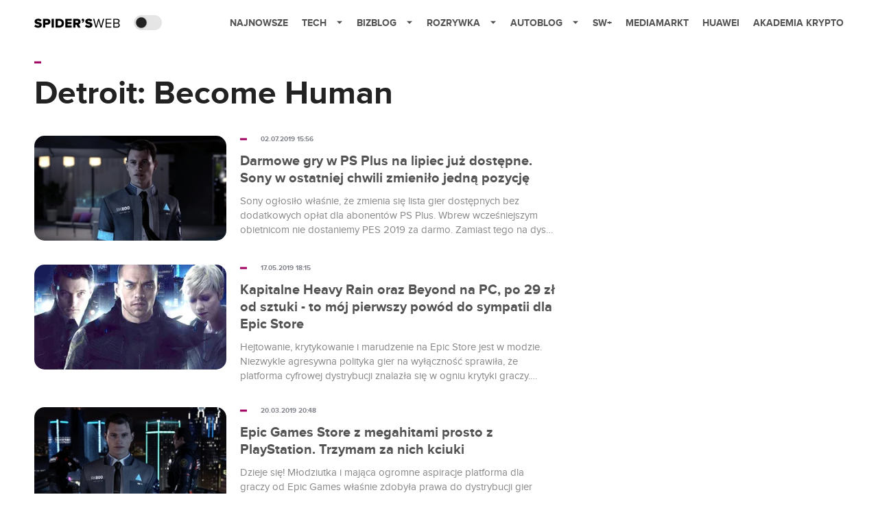

--- FILE ---
content_type: text/html; charset=utf-8
request_url: https://spidersweb.pl/tag/detroit-become-human
body_size: 11588
content:
<!DOCTYPE html><html lang="pl"><head><meta charSet="utf-8"/><meta name="viewport" content="width=device-width"/><title>Detroit: Become Human</title><meta name="description"/><meta name="og:locale" content="pl_PL"/><meta name="og:type" content="object"/><meta name="og:title" content="Detroit: Become Human"/><meta name="og:description"/><meta name="og:url" content="https://spidersweb.pl/tag/detroit-become-human"/><meta name="og:site_name" content="Rozrywka Spider&amp;#039;s Web - Cyfrowy styl życia"/><link rel="canonical" href="https://spidersweb.pl/tag/detroit-become-human"/><link rel="icon" type="image/png" href="https://cdn-sw.spidersweb.pl/2021/03/16x16px-1.png?v=0" sizes="16x16"/><link rel="icon" type="image/png" href="https://cdn-sw.spidersweb.pl/2021/03/32x32px-1.png?v=0" sizes="32x32"/><link rel="icon" type="image/png" href="https://cdn-sw.spidersweb.pl/2021/03/192x192px-1.png?v=0" sizes="192x192"/><link rel="apple-touch-icon" href="https://cdn-sw.spidersweb.pl/2021/03/192x192px-transparent-1.png?v=0" sizes="192x192"/><link rel="alternate" type="application/atom+xml" href="https://spidersweb.pl/api/post/feed/feed-gn"/><link rel="alternate" type="application/atom+xml" href="https://spidersweb.pl/api/post/feed/feed-gn?cat=detroit-become-human"/><meta name="next-head-count" content="17"/><link rel="preload" href="/_next/static/css/87c2b9fdf588ddf7.css" as="style"/><link rel="stylesheet" href="/_next/static/css/87c2b9fdf588ddf7.css" data-n-g=""/><link rel="preload" href="/_next/static/css/0198a8dac508070c.css" as="style"/><link rel="stylesheet" href="/_next/static/css/0198a8dac508070c.css" data-n-p=""/><noscript data-n-css=""></noscript><script defer="" nomodule="" src="/_next/static/chunks/polyfills-42372ed130431b0a.js"></script><script defer="" src="/_next/static/chunks/2561.9ff80dfe06bf856d.js"></script><script src="/_next/static/chunks/webpack-74b31e7e24f275ef.js" defer=""></script><script src="/_next/static/chunks/framework-978a6051e6d0c57a.js" defer=""></script><script src="/_next/static/chunks/main-1e76d39c01d47ecb.js" defer=""></script><script src="/_next/static/chunks/pages/_app-32a22517f8b450a4.js" defer=""></script><script src="/_next/static/chunks/167-0343b9a68f4f1b57.js" defer=""></script><script src="/_next/static/chunks/2617-37eeddeeb58c297d.js" defer=""></script><script src="/_next/static/chunks/8779-33236345f8d55aa9.js" defer=""></script><script src="/_next/static/chunks/903-c29b5ae4fe5172d5.js" defer=""></script><script src="/_next/static/chunks/4169-037cdac36ac46ab0.js" defer=""></script><script src="/_next/static/chunks/7683-ed325f4d0dd5cd14.js" defer=""></script><script src="/_next/static/chunks/pages/tag/%5B%5B...slug%5D%5D-90ad9708c6b6623d.js" defer=""></script><script src="/_next/static/1768240122717/_buildManifest.js" defer=""></script><script src="/_next/static/1768240122717/_ssgManifest.js" defer=""></script></head><body class="theme-post--default text-font-light dark:text-font-dark"><div id="__next"><script>!function(){try{var d=document.documentElement,c=d.classList;c.remove('light','dark');var e=localStorage.getItem('theme');if('system'===e||(!e&&true)){var t='(prefers-color-scheme: dark)',m=window.matchMedia(t);if(m.media!==t||m.matches){d.style.colorScheme = 'dark';c.add('dark')}else{d.style.colorScheme = 'light';c.add('light')}}else if(e){c.add(e|| '')}if(e==='light'||e==='dark')d.style.colorScheme=e}catch(e){}}()</script><div class="Header_newHeader__j9Ldo bg-header-bg-light dark:bg-header-bg-dark border-b border-header-border-light dark:border-header-border-dark"><div class="Header_container__GyxRC container"><div style="display:flex;align-items:center"><div class="Logo_logo__wQAKe"><a aria-label="Home" href="/"><div class="Logo_homeLogo____k_o "><svg width="125" height="14" viewBox="0 0 176 19" fill="none" xmlns="https://www.w3.org/2000/svg"><path d="M0 15.7673L2.43867 12.1415C3.19173 12.8996 4.08559 13.5001 5.069 13.9086C6.05241 14.3171 7.10602 14.5255 8.16939 14.522C9.72666 14.522 10.6859 13.9811 10.6859 13.088C10.6859 10.7107 0.588645 12.6824 0.588645 5.7327C0.588645 2.7044 3.10829 0 7.68664 0C10.552 0 13.0436 0.86478 14.9466 2.51572L12.4269 6.00314C10.9525 4.78666 9.10797 4.12033 7.20389 4.11635C5.86465 4.11635 5.276 4.57547 5.276 5.37421C5.276 7.59119 15.3733 5.91509 15.3733 12.6226C15.3733 16.2453 12.7228 18.6509 7.92646 18.6509C4.31361 18.6509 1.79397 17.4874 0 15.7862"></path> <path d="M17.918 18.3082V0.270508H26.866C30.8837 0.270508 33.095 3.00321 33.095 6.27365C33.095 9.54409 30.8993 12.2485 26.866 12.2485H22.5244V18.3051L17.918 18.3082ZM28.3921 6.27365C28.3921 5.03151 27.4017 4.32711 26.1683 4.32711H22.5244V8.19504H26.1621C27.4079 8.19504 28.3859 7.49063 28.3859 6.27365"></path> <path d="M40.1474 0.270508H35.541V18.3082H40.1474V0.270508Z"></path> <path d="M43.7656 18.3082V0.270508H51.2654C56.8902 0.270508 60.9204 3.67931 60.9204 9.2768C60.9204 14.8743 56.8715 18.3082 51.2654 18.3082H43.7656ZM56.2237 9.2768C56.2237 6.49063 54.5637 4.32711 51.2965 4.32711H48.3751V14.2516H51.2685C54.4017 14.2516 56.2237 11.9529 56.2237 9.2768Z"></path> <path d="M63.6387 18.3082V0.270508H76.7384V4.32711H68.245V7.13843H76.5484V11.195H68.245V14.2516H76.7384V18.3082H63.6387Z"></path> <path d="M89.7817 18.3082L86.7793 12.2516H84.4247V18.3082H79.8184V0.270508H88.7633C92.7281 0.270508 94.9767 2.92145 94.9767 6.27365C94.9767 9.41831 93.108 11.0881 91.4137 11.6825L95.0577 18.3082H89.7817ZM90.2894 6.24849C90.2894 4.99063 89.299 4.32711 88.0656 4.32711H84.4247V8.19504H88.0656C89.3114 8.19504 90.2894 7.51893 90.2894 6.24849Z"></path> <path d="M99.315 8.60063L97.6021 7.22013C98.4585 6.78931 99.5829 5.62579 99.8788 4.62579C99.6795 4.70026 99.4683 4.73652 99.2559 4.73271C98.1035 4.73271 97.166 3.83962 97.166 2.48742C97.1733 1.82946 97.4356 1.20057 97.8968 0.735589C98.3579 0.270605 98.9811 0.00653875 99.6327 0C101.078 0 102.364 1.13522 102.364 3.14465C102.364 5.34591 101.184 7.27987 99.3088 8.60692"></path> <path d="M104.004 15.7673L106.443 12.1415C107.965 13.6708 110.026 14.5271 112.173 14.522C113.731 14.522 114.693 13.9811 114.693 13.088C114.693 10.7107 104.593 12.6824 104.593 5.7327C104.593 2.7044 107.112 0 111.691 0C114.559 0 117.048 0.86478 118.951 2.51572L116.434 6.00314C114.959 4.78757 113.115 4.12136 111.211 4.11635C109.872 4.11635 109.28 4.57547 109.28 5.37421C109.28 7.59119 119.377 5.91509 119.377 12.6226C119.377 16.2453 116.727 18.6509 111.933 18.6509C108.318 18.6509 105.798 17.4874 104.004 15.7862"></path> <path d="M136.065 18.3082L132.128 3.75793L128.191 18.3082H125.781L120.691 0.270508H123.155L127.12 15.3082L131.218 0.270508H133.065L137.164 15.3082L141.101 0.270508H143.593L138.475 18.3082H136.065Z"></path> <path d="M146.457 18.3082V0.270508H158.161V2.27365H148.681V8.08497H157.975V10.0881H148.681V16.3082H158.161V18.3082H146.457Z"></path> <path d="M162.098 18.3082V0.270508H170.052C173.167 0.270508 175.063 2.1573 175.063 4.86799C175.099 5.81932 174.804 6.75329 174.231 7.50878C173.657 8.26428 172.84 8.79393 171.921 9.00636C173.821 9.30195 175.403 11.2768 175.403 13.4403C175.403 16.3334 173.5 18.3082 170.233 18.3082H162.098ZM172.759 5.18875C172.759 3.56611 171.687 2.26737 169.678 2.26737H164.321V8.08183H169.678C171.687 8.08183 172.759 6.82397 172.759 5.18875ZM173.107 13.195C173.107 11.5441 171.983 10.085 169.812 10.085H164.321V16.3051H169.812C171.874 16.3051 173.107 15.1133 173.107 13.195Z"></path> </svg></div></a></div><div class="Header_darkMode__QKgJA"></div></div><div class="Header_menu__6prWl"><button class="Header_mobileMenuToggle__jAfUa bg-button-bg-light dark:bg-button-bg-dark">menu</button><div class="Header_desktopMenu__JPhVJ"><nav><ul><li style="position:relative"><a href="/najnowsze">Najnowsze</a></li><li style="position:static"><a href="https://spidersweb.pl/tech">Tech<span style="margin-left:14px;transform:none"><svg xmlns="http://www.w3.org/2000/svg" width="10" height="6" fill="none" viewBox="0 0 10 6"><path class="fill-[#535353] dark:fill-[#ecf0ff] " stroke-linecap="round" stroke-linejoin="round" stroke-width="1.5" d="M9.125.833L5 4.958.876.833"></path></svg></span></a><ul class="Header_dropDownMenu__m7Gfr" style="display:none;width:calc(100% - 250px);right:0;column-count:4;column-width:auto;column-fill:balance;padding:20px 10px"><li><a href="https://spidersweb.pl/najnowsze">Najnowsze</a></li><li><a href="https://spidersweb.pl/tag/media-markt">MediaMarkt</a></li><li><a href="/tag/allegro">Allegro</a></li><li><a href="https://spidersweb.pl/tag/orange">Orange</a></li><li><a href="/tag/plus">Plus</a></li><li><a href="https://spidersweb.pl/kategoria/nauka/ekologia">Ekologia</a></li><li><a href="https://spidersweb.pl/kategoria/nowe-technologie">Technika</a></li><li><a href="https://spidersweb.pl/kategoria/nowe-technologie/sprzet">Sprzęt</a></li><li><a href="https://spidersweb.pl/kategoria/nowe-technologie/oprogramowanie">Oprogramowanie</a></li><li><a href="/tag/sztuczna-inteligencja">Sztuczna inteligencja (AI)</a></li><li><a href="https://spidersweb.pl/kategoria/nowe-technologie/gry">Gry</a></li><li><a href="https://spidersweb.pl/kategoria/nowe-technologie/social-media">Social media</a></li><li><a href="https://spidersweb.pl/kategoria/nowe-technologie/militaria">Militaria</a></li><li><a href="https://spidersweb.pl/kategoria/nauka">Nauka</a></li><li><a href="https://spidersweb.pl/kategoria/nowe-technologie/rtv">RTV</a></li><li><a href="https://spidersweb.pl/kategoria/nauka/kosmos">Kosmos</a></li><li><a href="https://spidersweb.pl/kategoria/poradniki">Poradniki</a></li><li><a href="https://spidersweb.pl/kategoria/nowe-technologie/operatorzy">Operatorzy</a></li><li><a href="https://spidersweb.pl/kategoria/nowe-technologie/bezpieczenstwo">Bezpieczeństwo</a></li><li><a href="https://spidersweb.pl/gorace-tematy">Na topie</a></li></ul></li><li style="position:static"><a href="https://bizblog.spidersweb.pl">Bizblog<span style="margin-left:14px;transform:none"><svg xmlns="http://www.w3.org/2000/svg" width="10" height="6" fill="none" viewBox="0 0 10 6"><path class="fill-[#535353] dark:fill-[#ecf0ff] " stroke-linecap="round" stroke-linejoin="round" stroke-width="1.5" d="M9.125.833L5 4.958.876.833"></path></svg></span></a><ul class="Header_dropDownMenu__m7Gfr" style="display:none;width:calc(100% - 250px);right:0;column-count:4;column-width:auto;column-fill:balance;padding:20px 10px"><li><a href="https://theprotocol.it/">Praca IT</a></li><li><a href="https://blog.theprotocol.it/">Blog</a></li><li><a href="https://bizblog.spidersweb.pl/najnowsze">Najnowsze</a></li><li><a href="https://bizblog.spidersweb.pl/category/gospodarka">Gospodarka</a></li><li><a href="https://bizblog.spidersweb.pl/obserwatorfinansowy">Obserwator Finansowy</a></li><li><a href="https://bizblog.spidersweb.pl/category/biznes">Biznes</a></li><li><a href="https://bizblog.spidersweb.pl/category/energetyka">Energetyka</a></li><li><a href="https://bizblog.spidersweb.pl/category/praca">Praca</a></li><li><a href="https://bizblog.spidersweb.pl/category/zakupy">Zakupy</a></li><li><a href="https://bizblog.spidersweb.pl/category/pieniadze">Pieniądze</a></li><li><a href="https://bizblog.spidersweb.pl/category/prawo">Prawo</a></li><li><a href="https://bizblog.spidersweb.pl/category/poradniki">Poradniki</a></li><li><a href="https://bizblog.spidersweb.pl/category/transport">Transport</a></li><li><a href="https://bizblog.spidersweb.pl/category/zdrowie">Zdrowie</a></li></ul></li><li style="position:static"><a href="https://rozrywka.spidersweb.pl">Rozrywka<span style="margin-left:14px;transform:none"><svg xmlns="http://www.w3.org/2000/svg" width="10" height="6" fill="none" viewBox="0 0 10 6"><path class="fill-[#535353] dark:fill-[#ecf0ff] " stroke-linecap="round" stroke-linejoin="round" stroke-width="1.5" d="M9.125.833L5 4.958.876.833"></path></svg></span></a><ul class="Header_dropDownMenu__m7Gfr" style="display:none;width:calc(100% - 250px);right:0;column-count:4;column-width:auto;column-fill:balance;padding:20px 10px"><li><a href="https://rozrywka.spidersweb.pl/najnowsze">Najnowsze</a></li><li><a href="https://rozrywka.spidersweb.pl/category/seriale">Seriale</a></li><li><a href="https://rozrywka.spidersweb.pl/category/filmy">Filmy</a></li><li><a href="https://rozrywka.spidersweb.pl/category/vod">VOD</a></li><li><a href="https://rozrywka.spidersweb.pl/category/vod/netflix">Netflix</a></li><li><a href="https://rozrywka.spidersweb.pl/tag/disney-plus">Disney+</a></li><li><a href="https://rozrywka.spidersweb.pl/tag/hbo-max">HBO Max</a></li><li><a href="https://rozrywka.spidersweb.pl/tag/skyshowtime">SkyShowtime</a></li><li><a href="https://rozrywka.spidersweb.pl/tag/canal-online">Canal+</a></li><li><a href="https://rozrywka.spidersweb.pl/tag/co-obejrzec">Co obejrzeć?</a></li><li><a href="https://rozrywka.spidersweb.pl/category/gry">Gry</a></li><li><a href="https://rozrywka.spidersweb.pl/category/media">Media</a></li><li><a href="https://rozrywka.spidersweb.pl/category/tv">TV</a></li><li><a href="https://rozrywka.spidersweb.pl/category/ksiazki">Książki</a></li><li><a href="https://rozrywka.spidersweb.pl/category/audiobooki">Audiobooki</a></li><li><a href="https://rozrywka.spidersweb.pl/category/dzieje-sie">Dzieje się</a></li><li><a href="https://rozrywka.spidersweb.pl/category/dzieje-sie/dramy">Dramy</a></li><li><a href="https://rozrywka.spidersweb.pl/tag/horrory">Horrory</a></li><li><a href="https://rozrywka.spidersweb.pl/popularne-seriale">Popularne seriale</a></li><li><a href="https://rozrywka.spidersweb.pl/tworcy">Twórcy</a></li></ul></li><li style="position:relative"><a href="https://autoblog.spidersweb.pl">Autoblog<span style="margin-left:14px;transform:none"><svg xmlns="http://www.w3.org/2000/svg" width="10" height="6" fill="none" viewBox="0 0 10 6"><path class="fill-[#535353] dark:fill-[#ecf0ff] " stroke-linecap="round" stroke-linejoin="round" stroke-width="1.5" d="M9.125.833L5 4.958.876.833"></path></svg></span></a><ul class="Header_dropDownMenu__m7Gfr" style="display:none;left:calc(50% - 26px);transform:translateX(-50%);padding:20px 10px"><li><a href="https://autoblog.spidersweb.pl/najnowsze">Najnowsze</a></li><li><a href="https://autoblog.spidersweb.pl/category/newsy">Wiadomości</a></li><li><a href="https://autoblog.spidersweb.pl/category/testy-aut-nowych">Testy</a></li><li><a href="https://autoblog.spidersweb.pl/category/samochody-uzywane">Auta używane</a></li><li><a href="https://autoblog.spidersweb.pl/category/porady">Porady</a></li><li><a href="https://autoblog.spidersweb.pl/category/klasyki">Klasyki</a></li><li><a href="https://autoblog.spidersweb.pl/category/ciekawostki">Ciekawostki</a></li><li><a href="https://autoblog.spidersweb.pl/category/przeglad-rynku">Przegląd rynku</a></li></ul></li><li style="position:relative"><a href="https://spidersweb.pl/plus">SW+</a></li><li style="position:relative"><a href="https://spidersweb.pl/tag/media-markt">MediaMarkt</a></li><li style="position:relative"><a href="https://spidersweb.pl/tag/huawei">Huawei</a></li><li style="position:relative"><a href="https://akademiakrypto.spidersweb.pl/">Akademia Krypto</a></li></ul></nav></div></div></div></div><div class="main main--post tag bg-main-bg-light dark:bg-main-bg-dark " style="min-height:1000px"><div class="undefined BigTitle_bigTitle__IxXf9 container bg-main-bg-light dark:bg-main-bg-dark"><div><div style="display:flex;align-items:center" class=" "><div class="post-source PostSource_postSource__2LaI6" style="color:#9F0060"><div style="width:10px;height:3px;position:absolute;background-color:currentColor;top:45%;left:0;transform:translateY(-50%)"></div></div></div><h1 class="PostTitle_postTitle__246vv post-title text-title-text-light dark:text-title-text-dark">Detroit: Become Human</h1></div></div><div class="ListPosts_listPosts__jG3w9 list-posts container bg-main-bg-light dark:bg-main-bg-dark"><div style="flex-wrap:wrap" class="CompositionGridPostListWithStickySidebar_row__TsieM row"><div class="CompositionGridPostListWithStickySidebar_column__OrfIx"><div class="relative pb-[35px] last:pb-0"><a aria-label="post" href="/2019/07/ps-plus-lipiec-2019-zmiana.html"><div class="BoxForPostHorizontal_postRow__Htb2R"><div class="BoxForPostHorizontal_left__tpHpW"><div style="width:100%;position:relative;display:flex;justify-content:center;align-items:center"><img loading="lazy" width="320" height="175" decoding="async" data-nimg="1" style="color:transparent;height:100%;width:100%;object-fit:cover;border-radius:15px" src="https://cdn-sw.spidersweb.pl/2018/05/Detroit-Become-Human-2038-3-320x175.webp"/><div class="BoxForPostHorizontal_authorsContainer__swLUG"></div></div></div><div class="BoxForPostHorizontal_right__zKd55"><h2 class="BoxForPostHorizontal_postTitle__YZqBd">Darmowe gry w PS Plus na lipiec już dostępne. Sony w ostatniej chwili zmieniło jedną pozycję</h2><div class="BoxForPostHorizontal_firstParagraph__glDE0">Sony ogłosiło właśnie, że zmienia się lista gier dostępnych bez dodatkowych opłat dla abonentów PS Plus. Wbrew wcześniejszym obietnicom nie dostaniemy PES 2019 za darmo. Zamiast tego na dyski w konsolach graczy trafi Detroit: Become Human.</div></div></div></a><div style="display:flex;align-items:center" class=" absolute top-1 min-[600px]:top-0 min-[600px]:left-[300px]"><div class="post-source PostSource_postSource__2LaI6" style="color:#9F0060"><div style="width:10px;height:3px;position:absolute;background-color:currentColor;top:45%;left:0;transform:translateY(-50%)"></div></div><div class="PostSource_time__QAyy_" style="color:undefined">02.07.2019 15:56</div></div></div><div class="relative pb-[35px] last:pb-0"><a aria-label="post" href="/2019/05/epic-games-store-heay-rain-beyond.html"><div class="BoxForPostHorizontal_postRow__Htb2R"><div class="BoxForPostHorizontal_left__tpHpW"><div style="width:100%;position:relative;display:flex;justify-content:center;align-items:center"><img loading="lazy" width="320" height="175" decoding="async" data-nimg="1" style="color:transparent;height:100%;width:100%;object-fit:cover;border-radius:15px" src="https://cdn-sw.spidersweb.pl/2018/04/Detroit-Become-Human-1-320x175.webp"/><div class="BoxForPostHorizontal_authorsContainer__swLUG"></div></div></div><div class="BoxForPostHorizontal_right__zKd55"><h2 class="BoxForPostHorizontal_postTitle__YZqBd">Kapitalne Heavy Rain oraz Beyond na PC, po 29 zł od sztuki - to mój pierwszy powód do sympatii dla Epic Store</h2><div class="BoxForPostHorizontal_firstParagraph__glDE0">Hejtowanie, krytykowanie i marudzenie na Epic Store jest w modzie. Niezwykle agresywna polityka gier na wyłączność sprawiła, że platforma cyfrowej dystrybucji znalazła się w ogniu krytyki graczy. Zapowiedź kapitalnych przygodówek Quantic Dream w świetnych cenach spowodowała, że spojrzałem na ten sklep bardziej przychylnym okiem. Heavy Rain i Beyond za 29 zł od sztuki? Obowiązkowo!</div></div></div></a><div style="display:flex;align-items:center" class=" absolute top-1 min-[600px]:top-0 min-[600px]:left-[300px]"><div class="post-source PostSource_postSource__2LaI6" style="color:#9F0060"><div style="width:10px;height:3px;position:absolute;background-color:currentColor;top:45%;left:0;transform:translateY(-50%)"></div></div><div class="PostSource_time__QAyy_" style="color:undefined">17.05.2019 18:15</div></div></div><div class="relative pb-[35px] last:pb-0"><a aria-label="post" href="/2019/03/quantic-dream-pc-epic-games-store.html"><div class="BoxForPostHorizontal_postRow__Htb2R"><div class="BoxForPostHorizontal_left__tpHpW"><div style="width:100%;position:relative;display:flex;justify-content:center;align-items:center"><img loading="lazy" width="320" height="175" decoding="async" data-nimg="1" style="color:transparent;height:100%;width:100%;object-fit:cover;border-radius:15px" src="https://cdn-sw.spidersweb.pl/2018/04/Detroit-Become-Human-2-320x175.webp"/><div class="BoxForPostHorizontal_authorsContainer__swLUG"></div></div></div><div class="BoxForPostHorizontal_right__zKd55"><h2 class="BoxForPostHorizontal_postTitle__YZqBd">Epic Games Store z megahitami prosto z PlayStation. Trzymam za nich kciuki</h2><div class="BoxForPostHorizontal_firstParagraph__glDE0">Dzieje się! Młodziutka i mająca ogromne aspiracje platforma dla graczy od Epic Games właśnie zdobyła prawa do dystrybucji gier studia Quantic Dream, które do tej pory dostępne były wyłącznie na PlayStation.</div></div></div></a><div style="display:flex;align-items:center" class=" absolute top-1 min-[600px]:top-0 min-[600px]:left-[300px]"><div class="post-source PostSource_postSource__2LaI6" style="color:#9F0060"><div style="width:10px;height:3px;position:absolute;background-color:currentColor;top:45%;left:0;transform:translateY(-50%)"></div></div><div class="PostSource_time__QAyy_" style="color:undefined">20.03.2019 20:48</div></div></div><div class="relative pb-[35px] last:pb-0"><a aria-label="post" href="/2018/10/gry-niestety-nie-namawiaja-do-zlego.html"><div class="BoxForPostHorizontal_postRow__Htb2R"><div class="BoxForPostHorizontal_left__tpHpW"><div style="width:100%;position:relative;display:flex;justify-content:center;align-items:center"><div class="BoxForPostHorizontal_photoPlaceholder__QnFsM"> <svg xmlns="http://www.w3.org/2000/svg" width="121" height="13" fill="none" viewBox="0 0 121 13"><path fill="oklch(44.6% 0.043 257.281)" d="M5.42 13c3.46 0 5.132-1.736 5.132-4.038 0-4.698-7.361-3.358-7.361-5.358 0-.755.653-1.264 1.826-1.264 1.307 0 2.69.434 3.729 1.377l1.518-1.962C8.995.604 7.304 0 5.267 0 2.249 0 .404 1.736.404 3.83c0 4.736 7.38 3.208 7.38 5.434 0 .717-.73 1.396-2.23 1.396A5.67 5.67 0 011.48 8.962L0 11c1.192 1.189 2.96 2 5.42 2zM15.12 12.774V8.302h3.267c2.768 0 4.305-1.868 4.305-4.057 0-2.207-1.518-4.056-4.305-4.056H12.39v12.585h2.73zm2.902-6.83h-2.903V2.546h2.903c1.076 0 1.883.642 1.883 1.698 0 1.038-.807 1.698-1.883 1.698zM27.114 12.774V.189h-2.73v12.585h2.73zM34.714 12.774c4.017 0 6.804-2.491 6.804-6.283 0-3.793-2.787-6.302-6.804-6.302h-5.055v12.585h5.055zm0-2.359h-2.326V2.547h2.326c2.633 0 4.017 1.717 4.017 3.944 0 2.132-1.48 3.924-4.017 3.924zM52.527 12.774v-2.359h-6.343V7.566h6.209V5.208h-6.209v-2.66h6.343V.187h-9.072v12.586h9.072zM65.04 12.774L62.157 7.98c1.384-.32 2.806-1.51 2.806-3.736 0-2.34-1.633-4.056-4.305-4.056h-5.997v12.585h2.73V8.302h1.998l2.518 4.472h3.133zm-4.786-6.83h-2.863V2.546h2.863c1.096 0 1.922.642 1.922 1.698 0 1.057-.826 1.698-1.922 1.698zM69.745 1.925C69.745.698 68.918 0 68.015 0c-.808 0-1.5.68-1.5 1.51 0 .792.577 1.358 1.308 1.358.134 0 .307-.038.365-.076-.154.68-.865 1.472-1.48 1.793l1.057.849c1.172-.83 1.98-2.094 1.98-3.51zM76.335 13c3.46 0 5.132-1.736 5.132-4.038 0-4.698-7.361-3.358-7.361-5.358 0-.755.653-1.264 1.826-1.264 1.306 0 2.69.434 3.728 1.377l1.519-1.962C79.91.604 78.219 0 76.18 0c-3.017 0-4.862 1.736-4.862 3.83 0 4.736 7.38 3.208 7.38 5.434 0 .717-.73 1.396-2.23 1.396a5.67 5.67 0 01-4.074-1.698L70.915 11c1.191 1.189 2.96 2 5.42 2zM95.068 12.774L98.72.189h-1.768l-2.826 10.49L91.186.19h-1.327l-2.94 10.49L84.073.19h-1.769l3.652 12.585h1.73l2.826-10.151 2.825 10.15h1.73zM108.904 12.774v-1.397h-6.805v-4.34h6.67V5.643h-6.67V1.585h6.805V.189h-8.4v12.585h8.4zM117.29 12.774c2.345 0 3.71-1.378 3.71-3.397 0-1.51-1.134-2.886-2.499-3.094 1.173-.245 2.249-1.302 2.249-2.887 0-1.887-1.365-3.207-3.594-3.207h-5.709v12.585h5.843zm-.403-7.132h-3.844V1.585h3.844c1.441 0 2.21.906 2.21 2.038 0 1.15-.769 2.019-2.21 2.019zm.077 5.735h-3.921v-4.34h3.921c1.576 0 2.383 1.02 2.383 2.17 0 1.34-.884 2.17-2.383 2.17z"></path></svg></div><div class="BoxForPostHorizontal_authorsContainer__swLUG"></div></div></div><div class="BoxForPostHorizontal_right__zKd55"><h2 class="BoxForPostHorizontal_postTitle__YZqBd">Gry niestety nie namawiają do złego. Prawdziwe dylematy moralne w świecie gier to rzadkość</h2><div class="BoxForPostHorizontal_firstParagraph__glDE0">Przewidywalna mechanika, łatwe QTE, kiepskie scenariusze - oto przeszkody na drodze do prawdziwie ciężkich dylematów.</div></div></div></a><div style="display:flex;align-items:center" class=" absolute top-1 min-[600px]:top-0 min-[600px]:left-[300px]"><div class="post-source PostSource_postSource__2LaI6" style="color:#9F0060"><div style="width:10px;height:3px;position:absolute;background-color:currentColor;top:45%;left:0;transform:translateY(-50%)"></div></div><div class="PostSource_time__QAyy_" style="color:undefined">12.10.2018 13:43</div></div></div><div class="relative pb-[35px] last:pb-0"><a aria-label="post" href="/2018/08/ps4-gry-na-wylacznosc-2018-top.html"><div class="BoxForPostHorizontal_postRow__Htb2R"><div class="BoxForPostHorizontal_left__tpHpW"><div style="width:100%;position:relative;display:flex;justify-content:center;align-items:center"><img loading="lazy" width="320" height="175" decoding="async" data-nimg="1" style="color:transparent;height:100%;width:100%;object-fit:cover;border-radius:15px" src="https://cdn-sw.spidersweb.pl/2018/03/God-of-War-320x175.webp"/><div class="BoxForPostHorizontal_authorsContainer__swLUG"></div></div></div><div class="BoxForPostHorizontal_right__zKd55"><h2 class="BoxForPostHorizontal_postTitle__YZqBd">PlayStation 4: najlepsze gry na wyłączność, które wyszły w 2018 r. i w które musisz zagrać</h2><div class="BoxForPostHorizontal_firstParagraph__glDE0">Katalog gier na wyłączność dla PS4 jest w tym roku jest bardzo, bardzo porządny. Udanych tytułów pojawiło się tyle, że ciężko być ze wszystkimi na bierząco. Na szczęście nastał wakacyjny sezon ogórkowy. Pojawiła się chwila czasu, aby nadrobić największe hity z PlayStation 4. Oto gry, których nie wypada odpuszczać.</div></div></div></a><div style="display:flex;align-items:center" class=" absolute top-1 min-[600px]:top-0 min-[600px]:left-[300px]"><div class="post-source PostSource_postSource__2LaI6" style="color:#9F0060"><div style="width:10px;height:3px;position:absolute;background-color:currentColor;top:45%;left:0;transform:translateY(-50%)"></div></div><div class="PostSource_time__QAyy_" style="color:undefined">06.08.2018 11:02</div></div></div><div class="relative pb-[35px] last:pb-0"><a aria-label="post" href="/2018/05/detroit-become-human-swiat-w-2038-androidy.html"><div class="BoxForPostHorizontal_postRow__Htb2R"><div class="BoxForPostHorizontal_left__tpHpW"><div style="width:100%;position:relative;display:flex;justify-content:center;align-items:center"><img loading="lazy" width="320" height="175" decoding="async" data-nimg="1" style="color:transparent;height:100%;width:100%;object-fit:cover;border-radius:15px" src="https://cdn-sw.spidersweb.pl/2018/05/Detroit-Become-Human-2038-16-320x175.webp"/><div class="BoxForPostHorizontal_authorsContainer__swLUG"></div></div></div><div class="BoxForPostHorizontal_right__zKd55"><h2 class="BoxForPostHorizontal_postTitle__YZqBd">Jak będzie wyglądał świat w 2038 roku? Detroit: Become Human to jedna z najbardziej wiarygodnych wizji przyszłości</h2><div class="BoxForPostHorizontal_firstParagraph__glDE0">Detroit: Become Human to gra o lekkim zabarwieniu science-fiction, która posiada jedną z najbardziej wiarygodnych, przemyślanych oraz kompletnych wizji świata przyszłości. Według twórców tej gry tytułowa aglomeracja to „czwarty bohater“ nadchodzącego tytułu, a detale dotyczące nowych technologii mają być prawdziwą gratką dla czytelników Spider’s Web.</div></div></div></a><div style="display:flex;align-items:center" class=" absolute top-1 min-[600px]:top-0 min-[600px]:left-[300px]"><div class="post-source PostSource_postSource__2LaI6" style="color:#9F0060"><div style="width:10px;height:3px;position:absolute;background-color:currentColor;top:45%;left:0;transform:translateY(-50%)"></div></div><div class="PostSource_time__QAyy_" style="color:undefined">24.05.2018 14:26</div></div></div><div class="relative pb-[35px] last:pb-0"><a aria-label="post" href="/2018/05/detroit-become-human-recenzja.html"><div class="BoxForPostHorizontal_postRow__Htb2R"><div class="BoxForPostHorizontal_left__tpHpW"><div style="width:100%;position:relative;display:flex;justify-content:center;align-items:center"><img loading="lazy" width="320" height="175" decoding="async" data-nimg="1" style="color:transparent;height:100%;width:100%;object-fit:cover;border-radius:15px" src="https://cdn-sw.spidersweb.pl/2018/04/Detroit-Become-Human-1-320x175.webp"/><div class="BoxForPostHorizontal_authorsContainer__swLUG"></div></div></div><div class="BoxForPostHorizontal_right__zKd55"><h2 class="BoxForPostHorizontal_postTitle__YZqBd">Detroit: Become Human to najlepsza gra na koncie twórców Heavy Rain, ale znowu przesadzono z QTE - recenzja</h2><div class="BoxForPostHorizontal_firstParagraph__glDE0">Quantic Dream stworzyło grę jeszcze lepszą niż Heavy Rain oraz Beyond: Dwie Dusze. Nie oznacza to jednak, że mamy do czynienia z dziełem pozbawionym błędów. Detroit: Become Human potyka się w dokładnie tych samych miejscach, co dwa poprzednie hity francuskiego studia dla konsol PlayStation.</div></div></div></a><div style="display:flex;align-items:center" class=" absolute top-1 min-[600px]:top-0 min-[600px]:left-[300px]"><div class="post-source PostSource_postSource__2LaI6" style="color:#9F0060"><div style="width:10px;height:3px;position:absolute;background-color:currentColor;top:45%;left:0;transform:translateY(-50%)"></div></div><div class="PostSource_time__QAyy_" style="color:undefined">24.05.2018 13:58</div></div></div><div class="relative pb-[35px] last:pb-0"><a aria-label="post" href="/2018/05/detroit-become-human-kino.html"><div class="BoxForPostHorizontal_postRow__Htb2R"><div class="BoxForPostHorizontal_left__tpHpW"><div style="width:100%;position:relative;display:flex;justify-content:center;align-items:center"><img loading="lazy" width="320" height="175" decoding="async" data-nimg="1" style="color:transparent;height:100%;width:100%;object-fit:cover;border-radius:15px" src="https://cdn-sw.spidersweb.pl/2016/06/sony-na-e3-detroit-320x175.webp"/><div class="BoxForPostHorizontal_authorsContainer__swLUG"></div></div></div><div class="BoxForPostHorizontal_right__zKd55"><h2 class="BoxForPostHorizontal_postTitle__YZqBd">PlayStation zachęca do grania na naprawdę ogromnym ekranie. W Detroit: Become Human będzie można zagrać w kinie</h2><div class="BoxForPostHorizontal_firstParagraph__glDE0">PlayStation nie szczędzi środków na promocję kolejnej głośnej gry na wyłączność. W najnowszą grę studia Quantic Dream, czyli Detroit: Become Human, będzie można zagrać siedząc w kinowym fotelu.</div></div></div></a><div style="display:flex;align-items:center" class=" absolute top-1 min-[600px]:top-0 min-[600px]:left-[300px]"><div class="post-source PostSource_postSource__2LaI6" style="color:#9F0060"><div style="width:10px;height:3px;position:absolute;background-color:currentColor;top:45%;left:0;transform:translateY(-50%)"></div></div><div class="PostSource_time__QAyy_" style="color:undefined">21.05.2018 18:25</div></div></div><div class="relative pb-[35px] last:pb-0"><a aria-label="post" href="/2018/05/detroit-become-human-ai.html"><div class="BoxForPostHorizontal_postRow__Htb2R"><div class="BoxForPostHorizontal_left__tpHpW"><div style="width:100%;position:relative;display:flex;justify-content:center;align-items:center"><img loading="lazy" width="320" height="175" decoding="async" data-nimg="1" style="color:transparent;height:100%;width:100%;object-fit:cover;border-radius:15px" src="https://cdn-sw.spidersweb.pl/2018/04/DETROIT_ANDROID_SUBWAY01_HD_1_1524049806-320x175.webp"/><div class="BoxForPostHorizontal_authorsContainer__swLUG"></div></div></div><div class="BoxForPostHorizontal_right__zKd55"><h2 class="BoxForPostHorizontal_postTitle__YZqBd">Dacie wiarę? Znowu widziałem blaszaka w busie na miejscu dla ludzi. Gdyby nie kamery, bym go rozniósł</h2><div class="BoxForPostHorizontal_firstParagraph__glDE0">[11.09.2036] HumanCrusader90: Dacie wiarę? Myślałem, że coś mnie strzeli. Wracam ze spotkania o robotę i znowu jakiś debil pozwolił usiąść androidowi w przedziale dla ludzi. Jakby głupia puszka w ogóle musiała siedzieć. Bo co, kolana jej zardzewieją? Gdyby nie kamera w busie, to bym puchę wyniósł na butach. Mówię wam, wchodzą nam na głowę. Ludzie, OBUDŹCIE SIĘ!</div></div></div></a><div style="display:flex;align-items:center" class=" absolute top-1 min-[600px]:top-0 min-[600px]:left-[300px]"><div class="post-source PostSource_postSource__2LaI6" style="color:#9F0060"><div style="width:10px;height:3px;position:absolute;background-color:currentColor;top:45%;left:0;transform:translateY(-50%)"></div></div><div class="PostSource_time__QAyy_" style="color:undefined">02.05.2018 19:09</div></div></div><div class="relative pb-[35px] last:pb-0"><a aria-label="post" href="/2018/04/detroit-become-human-pierwsze-wrazenia.html"><div class="BoxForPostHorizontal_postRow__Htb2R"><div class="BoxForPostHorizontal_left__tpHpW"><div style="width:100%;position:relative;display:flex;justify-content:center;align-items:center"><img loading="lazy" width="320" height="175" decoding="async" data-nimg="1" style="color:transparent;height:100%;width:100%;object-fit:cover;border-radius:15px" src="https://cdn-sw.spidersweb.pl/2018/04/Detroit-Become-Human-1-320x175.webp"/><div class="BoxForPostHorizontal_authorsContainer__swLUG"></div></div></div><div class="BoxForPostHorizontal_right__zKd55"><h2 class="BoxForPostHorizontal_postTitle__YZqBd">Detroit: Become Human będzie najlepszą grą twórców Heavy Rain. Mam pięć powodów, żeby tak sądzić</h2><div class="BoxForPostHorizontal_firstParagraph__glDE0">Gdy rozsunęły się drzwi windy, na 38 poziomie Warsaw Spire przywitał mnie android. Szybki rzut oka pozwolił stwierdzić, że to ten sam model, który będzie hitem sprzedażowym w 2038 roku. Obowiązki domowe, sekretarka, asystent - typowy wachlarz umiejętności dla klientów indywidualnych. Blaszak o ciele atrakcyjnej kobiety zaprowadził mnie do stanowiska, przy którym mogłem spędzić kilka długich godzin z Detroit: Become Human.</div></div></div></a><div style="display:flex;align-items:center" class=" absolute top-1 min-[600px]:top-0 min-[600px]:left-[300px]"><div class="post-source PostSource_postSource__2LaI6" style="color:#9F0060"><div style="width:10px;height:3px;position:absolute;background-color:currentColor;top:45%;left:0;transform:translateY(-50%)"></div></div><div class="PostSource_time__QAyy_" style="color:undefined">24.04.2018 19:49</div></div></div><div class="relative pb-[35px] last:pb-0"><a aria-label="post" href="/2017/11/detroit-become-human-kara.html"><div class="BoxForPostHorizontal_postRow__Htb2R"><div class="BoxForPostHorizontal_left__tpHpW"><div style="width:100%;position:relative;display:flex;justify-content:center;align-items:center"><img loading="lazy" width="320" height="175" decoding="async" data-nimg="1" style="color:transparent;height:100%;width:100%;object-fit:cover;border-radius:15px" src="https://cdn-sw.spidersweb.pl/2017/11/detroit-become-human-pwg-2017-5-320x175.webp"/><div class="BoxForPostHorizontal_authorsContainer__swLUG"></div></div></div><div class="BoxForPostHorizontal_right__zKd55"><h2 class="BoxForPostHorizontal_postTitle__YZqBd">Jak dużo swobody dostały androidy w Detroit: Become Human?</h2><div class="BoxForPostHorizontal_firstParagraph__glDE0">Podczas pobytu w Paryżu sporo czasu spędziliśmy przy Detroit: Become Human. Po konferencji Sony przyjrzeliśmy się dwóm misjom, w których dwa androidy, tak bardzo od siebie odmienne, robiły to samo: ratowały życie ludzkich dzieci. Na dziesiątki różnych sposobów.</div></div></div></a><div style="display:flex;align-items:center" class=" absolute top-1 min-[600px]:top-0 min-[600px]:left-[300px]"><div class="post-source PostSource_postSource__2LaI6" style="color:#9F0060"><div style="width:10px;height:3px;position:absolute;background-color:currentColor;top:45%;left:0;transform:translateY(-50%)"></div></div><div class="PostSource_time__QAyy_" style="color:undefined">03.11.2017 19:17</div></div></div><div class="relative pb-[35px] last:pb-0"><a aria-label="post" href="/2017/10/sony-paris-game-week-2017-relacja.html"><div class="BoxForPostHorizontal_postRow__Htb2R"><div class="BoxForPostHorizontal_left__tpHpW"><div style="width:100%;position:relative;display:flex;justify-content:center;align-items:center"><img loading="lazy" width="320" height="175" decoding="async" data-nimg="1" style="color:transparent;height:100%;width:100%;object-fit:cover;border-radius:15px" src="https://cdn-sw.spidersweb.pl/2017/10/paris-game-week-ps4-2-320x175.webp"/><div class="BoxForPostHorizontal_authorsContainer__swLUG"></div></div></div><div class="BoxForPostHorizontal_right__zKd55"><h2 class="BoxForPostHorizontal_postTitle__YZqBd">Widziałem nowości Sony na Paris Games Week 2017 i wiem jedno - będę miał przy czym zarywać noce</h2><div class="BoxForPostHorizontal_firstParagraph__glDE0">Jestem świeżo po prezentacji Sony na Paris Games Week 2017. Zaktualizowane portfolio gier na PlayStation 4 to masa świetnych produkcji, przy których będę zarywał noce. Tylko znów najlepiej wybrzmiewają piosenki, które dobrze znamy.</div></div></div></a><div style="display:flex;align-items:center" class=" absolute top-1 min-[600px]:top-0 min-[600px]:left-[300px]"><div class="post-source PostSource_postSource__2LaI6" style="color:#9F0060"><div style="width:10px;height:3px;position:absolute;background-color:currentColor;top:45%;left:0;transform:translateY(-50%)"></div></div><div class="PostSource_time__QAyy_" style="color:undefined">30.10.2017 20:09</div></div></div><div class="relative pb-[35px] last:pb-0"><a aria-label="post" href="/2017/06/sony-e3-2017-playstation-4.html"><div class="BoxForPostHorizontal_postRow__Htb2R"><div class="BoxForPostHorizontal_left__tpHpW"><div style="width:100%;position:relative;display:flex;justify-content:center;align-items:center"><img loading="lazy" width="320" height="175" decoding="async" data-nimg="1" style="color:transparent;height:100%;width:100%;object-fit:cover;border-radius:15px" src="https://cdn-sw.spidersweb.pl/2017/06/SOny-E3-2017-PlayStation-4-320x175.webp"/><div class="BoxForPostHorizontal_authorsContainer__swLUG"></div></div></div><div class="BoxForPostHorizontal_right__zKd55"><h2 class="BoxForPostHorizontal_postTitle__YZqBd">Konferencja Sony na E3 2017 była zadziwiająco przewidywalna. Zobaczcie wszystkie zwiastuny</h2><div class="BoxForPostHorizontal_firstParagraph__glDE0">Wczoraj pisałem, że Sony nie musi robić w zasadzie nic, aby wygrać z Microsoftem bój o E3 2017. Nie sądziłem jednak, że osoby stojące za PlayStation 4 tak mocno wezmą sobie do serca moje słowa. Zabrakło wielkich niespodzianek.</div></div></div></a><div style="display:flex;align-items:center" class=" absolute top-1 min-[600px]:top-0 min-[600px]:left-[300px]"><div class="post-source PostSource_postSource__2LaI6" style="color:#9F0060"><div style="width:10px;height:3px;position:absolute;background-color:currentColor;top:45%;left:0;transform:translateY(-50%)"></div></div><div class="PostSource_time__QAyy_" style="color:undefined">13.06.2017 05:37</div></div></div></div><div class="CompositionGridPostListWithStickySidebar_columnRight__d9UvA"><div></div></div></div></div><div class="container"></div></div><footer class="Footer_footer__EnTWo"><div class="container"><div class="Footer_footer__info__BhSlU wp-block-column" style="flex-basis:50%"><div class="Footer_footer__logo__8EOPR"><div class="hide-theme-dark"><svg width="42" height="53" viewBox="0 0 42 53" fill="none" xmlns="https://www.w3.org/2000/svg"><path d="M0 0V42.4063H7.875V52.6766L18.0469 42.4063H30.8438L22.9688 34.4551H7.875V7.95119H34.125V34.4551H30.8438V42.4063H42V0H0Z" fill="#9F0060"></path><g opacity="0.5"><g opacity="0.5"><path opacity="0.5" d="M18.0469 42.4062L7.875 47.1273V42.4062H18.0469Z" fill="black"></path></g></g></svg></div><div class="hide-theme-default"><svg width="42" height="53" viewBox="0 0 42 53" fill="none" xmlns="https://www.w3.org/2000/svg"><path d="M0 0V42.4063H7.875V52.6766L18.0469 42.4063H30.8438L22.9688 34.4551H7.875V7.95119H34.125V34.4551H30.8438V42.4063H42V0H0Z" fill="#FFFFFF"></path><g opacity="0.5"><g opacity="0.5"><path opacity="0.5" d="M18.0469 42.4062L7.875 47.1273V42.4062H18.0469Z" fill="black"></path></g></g></svg></div></div><div class="Footer_footer__txt__E8sFB"><div class="Footer_footer__title__t34FM show-for-large">2025 Spider’s Web. WSZELKIE PRAWA ZASTRZEŻONE</div><div class="Footer_footer__title__t34FM Footer_footer__titleNoimportant__tlPEN hide-for-large">Ważne: wykorzystujemy pliki</div><div class="Footer_footer__cookies__3z_iz">Używamy informacji zapisanych za pomocą cookies i podobnych technologii m.in. w celach reklamowych i statystycznych oraz w celu dostosowania naszych serwisów do indywidualnych potrzeb użytkowników.</div><div class="Footer_footer__cookies__3z_iz" style="margin-top:20px">Publikacje zawierają linki afiliacyjne Grupy Spider’s Web.</div></div></div><div class="Footer_footer__menus__EfJbk wp-block-column" style="flex-basis:50%"><div class="Footer_footer__menu__bhHim undefined"><div class="Footer_footer__title__t34FM">Projekty</div><ul class="Footer_footer__menu__list__5fmFY Footer_footer__list__jQj1S"><li><a class="Footer_footer__link__NB0zu" href="https://spidersweb.pl/plus">Magazyn SW+</a></li><li><a class="Footer_footer__link__NB0zu" href="https://autoblog.spidersweb.pl">Autoblog.pl</a></li><li><a class="Footer_footer__link__NB0zu" href="https://bizblog.spidersweb.pl">Bizblog.pl</a></li><li><a class="Footer_footer__link__NB0zu" href="https://rozrywka.spidersweb.pl">Rozrywka.blog</a></li><li><a class="Footer_footer__link__NB0zu" href="https://bezprawnik.pl">Bezprawnik.pl</a></li></ul></div><div class="Footer_footer__menu__bhHim undefined"><div class="Footer_footer__title__t34FM">Spider’s Web</div><ul class="Footer_footer__menu__list__5fmFY Footer_footer__list__jQj1S"><li><a class="Footer_footer__link__NB0zu" href="https://spidersweb.pl/o-spiders-web">O Spider&#x27;s Web</a></li><li><a class="Footer_footer__link__NB0zu" href="https://grupaspidersweb.pl/">Współpraca</a></li><li><a class="Footer_footer__link__NB0zu" href="https://spidersweb.pl/redakcja">Redakcja</a></li><li><a class="Footer_footer__link__NB0zu" href="https://spidersweb.pl/kontakt">Kontakt</a></li><li><a class="Footer_footer__link__NB0zu" href="https://cdn-sw.spidersweb.pl/2024/11/regulamin.pdf">Regulamin</a></li><li><a class="Footer_footer__link__NB0zu" href="https://spidersweb.pl/polityka-prywatnosci-spiders-web">Polityka prywatności</a></li></ul></div><div class="Footer_footer__menu__bhHim Footer_m2__vFyU4"><div class="Footer_footer__title__t34FM">Odwiedź</div><ul class="Footer_footer__menu__list__5fmFY Footer_footer__list__jQj1S"><li><a class="Footer_footer__link__NB0zu" href="https://www.facebook.com/SpidersWebPL/">Facebook</a></li><li><a class="Footer_footer__link__NB0zu" href="https://twitter.com/SpidersWebPL">Twitter</a></li><li><a class="Footer_footer__link__NB0zu" href="https://instagram.com/spiderswebpl/">Instagram</a></li><li><a class="Footer_footer__link__NB0zu" href="https://youtube.com/user/tvspidersweb/videos">YouTube</a></li><li><a class="Footer_footer__link__NB0zu" href="https://www.tiktok.com/@spiderswebpl">Tiktok</a></li><li><a class="Footer_footer__link__NB0zu" href="https://spidersweb.pl/api/post/feed/feed-gn">RSS</a></li></ul></div></div></div></footer><!--$--><!--/$--></div><script id="__NEXT_DATA__" type="application/json">{"props":{"pageProps":{"posts":[{"id":964739,"title":"Darmowe gry w PS Plus na lipiec już dostępne. Sony w ostatniej chwili zmieniło jedną pozycję","publication_date":"2019-07-02T13:56:08+00:00","excerpt":"Sony ogłosiło właśnie, że zmienia się lista gier dostępnych bez dodatkowych opłat dla abonentów PS Plus. Wbrew wcześniejszym obietnicom nie dostaniemy PES 2019 za darmo. Zamiast tego na dyski w konsolach graczy trafi Detroit: Become Human.","permalink":"/2019/07/ps-plus-lipiec-2019-zmiana.html","thumbnail_url":"/2018/05/Detroit-Become-Human-2038-3.jpg"},{"id":939806,"title":"Kapitalne Heavy Rain oraz Beyond na PC, po 29 zł od sztuki - to mój pierwszy powód do sympatii dla Epic Store","publication_date":"2019-05-17T16:15:27+00:00","excerpt":"Hejtowanie, krytykowanie i marudzenie na Epic Store jest w modzie. Niezwykle agresywna polityka gier na wyłączność sprawiła, że platforma cyfrowej dystrybucji znalazła się\u0026nbsp;w ogniu krytyki graczy. Zapowiedź kapitalnych przygodówek Quantic Dream w świetnych cenach spowodowała, że spojrzałem na ten sklep bardziej przychylnym okiem. Heavy Rain i Beyond za 29 zł od sztuki? Obowiązkowo!","permalink":"/2019/05/epic-games-store-heay-rain-beyond.html","thumbnail_url":"/2018/04/Detroit-Become-Human-1.jpg"},{"id":908136,"title":"Epic Games Store z megahitami prosto z PlayStation. Trzymam za nich kciuki","publication_date":"2019-03-20T19:48:45+00:00","excerpt":"Dzieje się! Młodziutka i mająca ogromne aspiracje platforma dla graczy od Epic Games właśnie zdobyła prawa do dystrybucji gier studia Quantic Dream, które do tej pory dostępne były wyłącznie na PlayStation.","permalink":"/2019/03/quantic-dream-pc-epic-games-store.html","thumbnail_url":"/2018/04/Detroit-Become-Human-2.jpg"},{"id":818879,"title":"Gry niestety nie namawiają do złego. Prawdziwe dylematy moralne w świecie gier to rzadkość","publication_date":"2018-10-12T11:43:08+00:00","excerpt":"Przewidywalna mechanika, łatwe QTE, kiepskie scenariusze - oto przeszkody na drodze do prawdziwie ciężkich dylematów.","permalink":"/2018/10/gry-niestety-nie-namawiaja-do-zlego.html","thumbnail_url":"/2018/10/z�_o-w-grach.jpg"},{"id":780073,"title":"PlayStation 4: najlepsze gry na wyłączność, które wyszły w 2018 r. i w które musisz zagrać","publication_date":"2018-08-06T09:02:49+00:00","excerpt":"Katalog gier na wyłączność dla PS4 jest w tym roku jest bardzo, bardzo porządny. Udanych tytułów pojawiło się tyle, że ciężko być ze wszystkimi na bierząco. Na szczęście nastał wakacyjny sezon ogórkowy. Pojawiła się\u0026nbsp;chwila czasu, aby nadrobić największe hity z PlayStation 4. Oto gry, których nie wypada odpuszczać.","permalink":"/2018/08/ps4-gry-na-wylacznosc-2018-top.html","thumbnail_url":"/2018/03/God-of-War.jpg"},{"id":734058,"title":"Jak będzie wyglądał świat w 2038 roku? Detroit: Become Human to jedna z najbardziej wiarygodnych wizji przyszłości","publication_date":"2018-05-24T12:26:41+00:00","excerpt":"Detroit: Become Human to gra o lekkim zabarwieniu science-fiction, która posiada jedną z najbardziej wiarygodnych, przemyślanych oraz kompletnych wizji świata przyszłości. Według twórców tej gry tytułowa aglomeracja to „czwarty bohater“ nadchodzącego tytułu, a detale dotyczące nowych technologii mają być prawdziwą gratką dla czytelników Spider’s Web.","permalink":"/2018/05/detroit-become-human-swiat-w-2038-androidy.html","thumbnail_url":"/2018/05/Detroit-Become-Human-2038-16.jpg"},{"id":738295,"title":"Detroit: Become Human to najlepsza gra na koncie twórców Heavy Rain, ale znowu przesadzono z QTE - recenzja","publication_date":"2018-05-24T11:58:11+00:00","excerpt":"Quantic Dream stworzyło grę jeszcze lepszą niż Heavy Rain oraz Beyond: Dwie Dusze. Nie oznacza to jednak, że mamy do czynienia z dziełem pozbawionym błędów. Detroit: Become Human potyka się w dokładnie tych samych miejscach, co dwa poprzednie hity francuskiego studia dla konsol PlayStation.","permalink":"/2018/05/detroit-become-human-recenzja.html","thumbnail_url":"/2018/04/Detroit-Become-Human-1.jpg"},{"id":735853,"title":"PlayStation zachęca do grania na naprawdę ogromnym ekranie. W Detroit: Become Human będzie można zagrać w kinie","publication_date":"2018-05-21T16:25:23+00:00","excerpt":"PlayStation nie szczędzi środków na promocję kolejnej głośnej gry na wyłączność. W najnowszą grę studia Quantic Dream, czyli Detroit: Become Human, będzie można zagrać siedząc w kinowym fotelu.","permalink":"/2018/05/detroit-become-human-kino.html","thumbnail_url":"/2016/06/sony-na-e3-detroit.jpg"},{"id":725733,"title":"Dacie wiarę? Znowu widziałem blaszaka w busie na miejscu dla ludzi. Gdyby nie kamery, bym go rozniósł","publication_date":"2018-05-02T17:09:12+00:00","excerpt":"[11.09.2036] HumanCrusader90: Dacie wiarę? Myślałem, że coś mnie strzeli. Wracam ze spotkania o robotę i znowu jakiś debil pozwolił usiąść androidowi w przedziale dla ludzi. Jakby głupia puszka w ogóle musiała siedzieć. Bo co, kolana jej zardzewieją? Gdyby nie kamera w busie, to bym puchę wyniósł na butach. Mówię wam, wchodzą nam na głowę. Ludzie, OBUDŹCIE SIĘ!","permalink":"/2018/05/detroit-become-human-ai.html","thumbnail_url":"/2018/04/DETROIT_ANDROID_SUBWAY01_HD_1_1524049806.jpg"},{"id":722727,"title":"Detroit: Become Human będzie najlepszą grą twórców Heavy Rain. Mam pięć powodów, żeby tak sądzić","publication_date":"2018-04-24T17:49:00+00:00","excerpt":"Gdy rozsunęły się\u0026nbsp;drzwi windy, na 38 poziomie Warsaw Spire przywitał mnie android. Szybki rzut oka pozwolił stwierdzić, że to ten sam model, który będzie hitem sprzedażowym w 2038 roku. Obowiązki domowe, sekretarka, asystent - typowy wachlarz umiejętności dla klientów indywidualnych. Blaszak o ciele atrakcyjnej kobiety zaprowadził mnie do stanowiska, przy którym mogłem spędzić kilka długich godzin z Detroit: Become Human.","permalink":"/2018/04/detroit-become-human-pierwsze-wrazenia.html","thumbnail_url":"/2018/04/Detroit-Become-Human-1.jpg"},{"id":620515,"title":"Jak dużo swobody dostały androidy w Detroit: Become Human?","publication_date":"2017-11-03T18:17:07+00:00","excerpt":"Podczas pobytu w Paryżu sporo czasu spędziliśmy przy Detroit: Become Human. Po konferencji Sony przyjrzeliśmy się dwóm misjom, w których dwa androidy, tak bardzo od siebie odmienne, robiły to samo: ratowały życie ludzkich dzieci. Na dziesiątki różnych sposobów.","permalink":"/2017/11/detroit-become-human-kara.html","thumbnail_url":"/2017/11/detroit-become-human-pwg-2017-5.jpg"},{"id":618406,"title":"Widziałem nowości Sony na Paris Games Week 2017 i wiem jedno - będę miał przy czym zarywać noce","publication_date":"2017-10-30T19:09:27+00:00","excerpt":"Jestem świeżo po prezentacji Sony na Paris Games Week 2017. Zaktualizowane portfolio gier na PlayStation 4 to masa świetnych produkcji, przy których będę zarywał noce. Tylko znów najlepiej wybrzmiewają piosenki, które dobrze znamy.","permalink":"/2017/10/sony-paris-game-week-2017-relacja.html","thumbnail_url":"/2017/10/paris-game-week-ps4-2.jpg"},{"id":571133,"title":"Konferencja Sony na E3 2017 była zadziwiająco przewidywalna. Zobaczcie wszystkie zwiastuny","publication_date":"2017-06-13T03:37:05+00:00","excerpt":"Wczoraj pisałem, że Sony nie musi robić w zasadzie nic, aby wygrać z Microsoftem bój o E3 2017. Nie sądziłem jednak, że osoby stojące za PlayStation 4 tak mocno wezmą sobie do serca moje słowa. Zabrakło wielkich niespodzianek.","permalink":"/2017/06/sony-e3-2017-playstation-4.html","thumbnail_url":"/2017/06/SOny-E3-2017-PlayStation-4.jpg"}],"meta":{"maxPage":1,"currentPage":1,"link":"/tag/detroit-become-human/page/"},"category":{"id":176871,"slug":"detroit-become-human","name":"Detroit: Become Human","archive_template_id":null,"count":13,"description":null},"fields":{"sidebar_ad":false}},"__N_SSP":true},"page":"/tag/[[...slug]]","query":{"slug":["detroit-become-human"]},"buildId":"1768240122717","isFallback":false,"isExperimentalCompile":false,"dynamicIds":[22561],"gssp":true,"scriptLoader":[]}</script><script defer src="https://static.cloudflareinsights.com/beacon.min.js/vcd15cbe7772f49c399c6a5babf22c1241717689176015" integrity="sha512-ZpsOmlRQV6y907TI0dKBHq9Md29nnaEIPlkf84rnaERnq6zvWvPUqr2ft8M1aS28oN72PdrCzSjY4U6VaAw1EQ==" data-cf-beacon='{"version":"2024.11.0","token":"725337b4064741efa1e1849be3f0d72f","server_timing":{"name":{"cfCacheStatus":true,"cfEdge":true,"cfExtPri":true,"cfL4":true,"cfOrigin":true,"cfSpeedBrain":true},"location_startswith":null}}' crossorigin="anonymous"></script>
</body></html>

--- FILE ---
content_type: application/javascript; charset=utf-8
request_url: https://fundingchoicesmessages.google.com/f/AGSKWxWnEUgZ0JCxjZ_FXXOgeO7dmwtG66_dQl4DSQg2A1jdC7hiNMPR9y5SLl__5O_ovZvHVHhyThOTzMtHDMe5eHmynDdDqTIhdyylunyGj4LuivpOAinkMcR1QRVPsj2CQ0lK81bW0H7kqATlxqE-mhQX0SGaTPp1TgVCIM0Tc4brg-XzquMBpmgZLA==/_/squareads./site_under./admega./adview./adcall.
body_size: -1289
content:
window['fc8f1e9c-c014-45f8-b42b-a4176a167214'] = true;